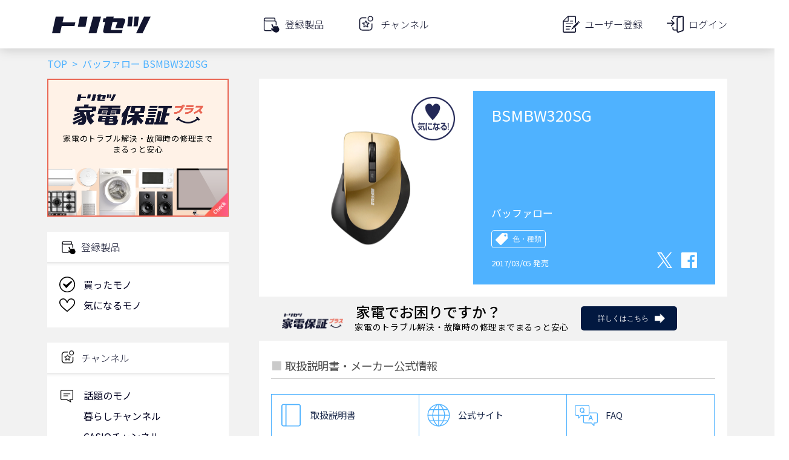

--- FILE ---
content_type: text/html; charset=utf-8
request_url: https://www.google.com/recaptcha/api2/aframe
body_size: 95
content:
<!DOCTYPE HTML><html><head><meta http-equiv="content-type" content="text/html; charset=UTF-8"></head><body><script nonce="3SrYdduDfObzf2VSRehoxg">/** Anti-fraud and anti-abuse applications only. See google.com/recaptcha */ try{var clients={'sodar':'https://pagead2.googlesyndication.com/pagead/sodar?'};window.addEventListener("message",function(a){try{if(a.source===window.parent){var b=JSON.parse(a.data);var c=clients[b['id']];if(c){var d=document.createElement('img');d.src=c+b['params']+'&rc='+(localStorage.getItem("rc::a")?sessionStorage.getItem("rc::b"):"");window.document.body.appendChild(d);sessionStorage.setItem("rc::e",parseInt(sessionStorage.getItem("rc::e")||0)+1);localStorage.setItem("rc::h",'1768696132858');}}}catch(b){}});window.parent.postMessage("_grecaptcha_ready", "*");}catch(b){}</script></body></html>